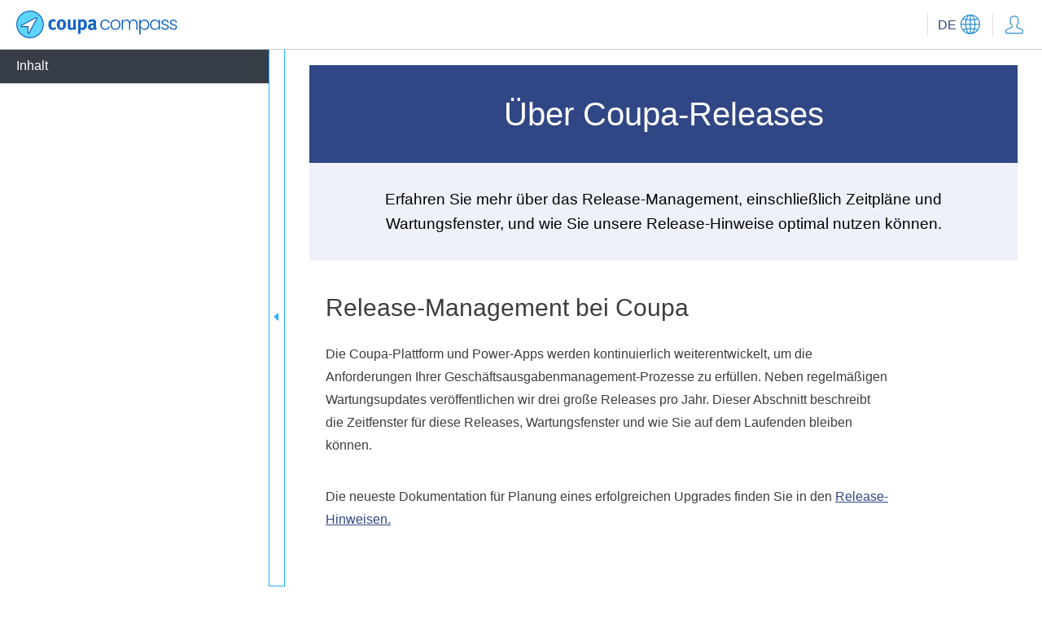

--- FILE ---
content_type: text/html; charset=utf-8
request_url: https://compass.coupa.com/de-de/products/release-notes/about-coupa-releases
body_size: 9239
content:

<!doctype html>
<html lang="en">
<head>
    <meta charset="utf-8">
    <meta name="viewport" content="width=device-width, initial-scale=1, shrink-to-fit=no">
                <base href="https://compass.coupa.com/" />
	<title>&#220;ber Coupa-Releases | Coupa</title>
	<link rel="canonical" href="https://compass.coupa.com/de-de/products/release-notes/about-coupa-releases" />
	<meta name="locale" content="de-de" />
		<meta name="audience" content="Audience; Audience|External; Audience|External|Customer; Audience|External|Customer|Admin; Audience|External|Customer|Non-Admin; Audience|External|Supplier; Audience|Internal; Audience|Internal|Employee;" />
		<meta name="product" content="" />
		<meta name="content_type" content="" />
		<meta name="content_owner" content="" />
		<meta name="source" content="" />
		<meta name="language" content="" />
        <link rel="stylesheet" href="https://cdnjs.cloudflare.com/ajax/libs/twitter-bootstrap/5.1.3/css/bootstrap-reboot.min.css">
        <link rel="stylesheet" href="https://cdnjs.cloudflare.com/ajax/libs/twitter-bootstrap/5.1.3/css/bootstrap-grid.min.css">
<link href="/Content/css/coupa_css?v=oSR2VU2UAauSq61U5RF7aW7MAfwDS82Mo5MuvSkpljY1" rel="stylesheet"/>
        <link rel="stylesheet" href="https://cdnjs.cloudflare.com/ajax/libs/magnific-popup.js/1.1.0/magnific-popup.min.css" integrity="sha512-+EoPw+Fiwh6eSeRK7zwIKG2MA8i3rV/DGa3tdttQGgWyatG/SkncT53KHQaS5Jh9MNOT3dmFL0FjTY08And/Cw==" crossorigin="anonymous" />
        <link rel="stylesheet" href="https://cdnjs.cloudflare.com/ajax/libs/slick-carousel/1.8.1/slick.min.css">
        <link href="https://cdnjs.cloudflare.com/ajax/libs/prism/1.27.0/themes/prism-coy.min.css" rel="stylesheet" />
        <link rel="preconnect" href="https://fonts.googleapis.com">
        <link rel="preconnect" href="https://fonts.gstatic.com" crossorigin>
        <link href="https://fonts.googleapis.com/css2?family=Roboto+Mono&family=Roboto:wght@300;400;500;700&display=swap" rel="stylesheet">
        <link rel="stylesheet" href="https://static.cloud.coveo.com/searchui/v2.10098/css/CoveoFullSearch.css" />
        <script class="coveo-script" src="https://static.cloud.coveo.com/searchui/v2.10098/js/CoveoJsSearch.Lazy.min.js"></script>
            <script>
            document.addEventListener("DOMContentLoaded", () => {
                const searchBoxRoot = document.getElementById("searchbox");
                Coveo.SearchEndpoint.configureCloudV2Endpoint("uphzxlqlgljg3y5nolo2yjsi2y", "xx5a5b9f0e-ece6-44ad-9fcd-6a90bf57179d");
                Coveo.initSearchbox(
                    searchBoxRoot,
                    "https://support.coupa.com/s/global-search/%40uri#"
                );
            });
            </script>
                <link rel="icon" sizes="32x32" href="/Images/Icons/favicon_32x32.ico" />
                <link rel="icon" sizes="64x64" href="/Images/Icons/favicon_64x64.ico" />
                <link rel="icon" sizes="120x120" href="/Images/Icons/favicon_128x128.ico" />
<!-- Google Tag Manager -->

<script>(function(w,d,s,l,i){w[l]=w[l]||[];w[l].push({'gtm.start':

new Date().getTime(),event:'gtm.js'});var f=d.getElementsByTagName(s)[0],

j=d.createElement(s),dl=l!='dataLayer'?'&l='+l:'';j.async=true;j.src=

'https://www.googletagmanager.com/gtm.js?id='+i+dl;f.parentNode.insertBefore(j,f);

})(window,document,'script','dataLayer','GTM-K6XGTMF');</script>

<!-- End Google Tag Manager -->
</head>
<body class="wrap-long-words">
        
    <div id="page" class="layout-docs">

<header>
	<div class="container-fluid">
		<a class="skip-to-content" href="#content">Skip to Content</a>
		<div class="header-content">
				<a class="open-toc" href="#" title="Toggle TOC">
					<i class="fal fa-bars"></i>
					<i class="fal fa-times"></i>
				</a>
						<a href="/de-de"  class="logo">		<img  src="/Images/Logos/coupa-compass-header.svg" alt="Coupa Logo"   />
</a>

			<div class="links">
													<div class="lang-menu d-none d-sm-inline-block">
						<a class="toggle" href="#">
							<span class="default">DE</span>
									<img  src="/Images/Icons/Navigation/CoupaCompass_icon_language.svg" alt="globe icon"   />

						</a>
						<ul>
								<li>
									<a href="/de-de" class="set-language" data-value="en_US" data-token="c3de99a2a0c407050119fe95dc32afff382bf005622052904338a965d1d421d9">
										<span class="short">EN</span>
										<span class="long">- English</span>
									</a>
								</li>
								<li>
									<a href="/de-de" class="set-language" data-value="de" data-token="c3de99a2a0c407050119fe95dc32afff382bf005622052904338a965d1d421d9">
										<span class="short">DE</span>
										<span class="long">- Deutsch</span>
									</a>
								</li>
								<li>
									<a href="/ja-jp" class="set-language" data-value="ja_jp" data-token="128d2053825955b045db5fde8d8fccf31dc280523931a4d6581958e50460060e">
										<span class="short">JA</span>
										<span class="long">- 日本語</span>
									</a>
								</li>
								<li>
									<a href="/fr-fr" class="set-language" data-value="fr" data-token="b5c55a1920c3edf6a12fa3bd7d472013f518e6ef1a06d5e6724949734958a054">
										<span class="short">FR</span>
										<span class="long">- Fran&#231;ais</span>
									</a>
								</li>
						</ul>
						<form class="language-form" style="display:none;" action="/Salesforce/SetLanguage" method="post">
							<input type="hidden" name="guid" value="bbf2b054-a480-4b2d-8c04-29850476f404" />
							<input type="hidden" name="token" id="token" />
							<input type="hidden" name="language" id="language" value="" />
							<input type="hidden" name="redirect" id="redirect" value="" />
						</form>
					</div>
				<div class="user-menu">
						<a href="/Saml/SingleSignOn?returnUrl=http%3a%2f%2fcompass.coupa.com%2fde-de%2fproducts%2frelease-notes%2fabout-coupa-releases" title="My Coupa" class="user clickable">
									<img  src="/Images/Icons/Navigation/CoupaCompass_icon_account.svg" alt="user icon"   />

						</a>
				</div>
				<a class="open-menu" href="#" title="Open menu">
					<i class="fas fa-ellipsis-v"></i>
					<i class="fal fa-times"></i>
				</a>
			</div>
		</div>
		
	</div>
</header>        <main id="content">
                        
<div class="content-inner">
			<section class="tray tray-banner secondary white-text" >
				<div class="container">
					<p class="h1">Über Coupa-Releases</p>
				</div>
			</section>
				<section class="tray tray-banner-copy secondary-l2 black-text" >
					<div class="container">
						<div class="body-copy margin-auto">
							<div class="font-size-lg text-align-center">
								<p>Erfahren Sie mehr über das Release-Management, einschließlich Zeitpläne und Wartungsfenster, und wie Sie unsere Release-Hinweise optimal nutzen können.</p>
							</div>
						</div>
					</div>
				</section>
	
	<section class="tray tray-body-copy ">
		<div class="container">
			<div class="body-copy">
		<h2 >Release-Management bei Coupa</h2>
						<div  class="body-copy-inner ">
			<p>Die Coupa-Plattform und Power-Apps werden kontinuierlich weiterentwickelt, um die Anforderungen Ihrer Gesch&auml;ftsausgabenmanagement-Prozesse zu erf&uuml;llen. Neben regelm&auml;&szlig;igen Wartungsupdates ver&ouml;ffentlichen wir drei gro&szlig;e Releases pro Jahr. Dieser Abschnitt beschreibt die&nbsp;Zeitfenster f&uuml;r diese Releases, Wartungsfenster und wie Sie auf dem Laufenden bleiben k&ouml;nnen.</p>
<p>Die neueste Dokumentation f&uuml;r Planung eines erfolgreichen Upgrades finden Sie in den <a href="/x300551.xml" title="Release-Hinweise">Release-Hinweisen.</a></p>
<!--<div class="comment">&#xa; <div class="mt-comment-content">&#xa; <p>&#xa; Once a new major release becomes available, we’ll update your sandbox environment typically one to four weeks before we update your production environment. The number of weeks depends on the update schedule you’ve been assigned, and that you can adjust through your Customer Success Manager. This gives you plenty of time to verify the latest version, and get a feel for what’s changed.&#xa; </p>&#xa; </div>&#xa; </div>-->
		</div>
							</div>
		</div>
	</section>

</div>
<div  class="trays-list">
		<section class="tray tray-cards" >
			<div class="container">
				<div class="row justify-content-center">
						<div class="col-sm-6 col-lg-4">
								<div class="card-wrap">
		<div class="card-inner clickable secondary">
				<div class="card-bar"></div>
			<div class="card-content">
				<p class="h5">
						<a href="/de-de/products/release-notes/about-coupa-releases/how-to-get-ready-to-upgrade"    title="So bereiten Sie das Upgrade vor">
		So bereiten Sie das Upgrade vor
	</a>

				</p>
				<p>Der Schl&#252;ssel zu einem erfolgreichen Upgrade besteht darin, die Dokumentation zu lesen, &#252;ber Ihre &#196;nderungen zu entscheiden, Ihre Tests zu planen und Ihren Plan in der Sandbox auszuf&#252;hren.</p>
			</div>
		</div>
	</div>

						</div>
						<div class="col-sm-6 col-lg-4">
								<div class="card-wrap">
		<div class="card-inner clickable secondary">
				<div class="card-bar"></div>
			<div class="card-content">
				<p class="h5">
						<a href="/de-de/products/release-notes/about-coupa-releases/how-to-use-release-notes"    title="So verwenden Sie die Release-Hinweise">
		So verwenden Sie die Release-Hinweise
	</a>

				</p>
				<p>Erfahren Sie, wie die Release-Hinweise aufgebaut sind und wie Sie sie verwenden k&#246;nnen, um sicherzustellen, dass Ihr Upgrade reibungslos verl&#228;uft.  </p>
			</div>
		</div>
	</div>

						</div>
						<div class="col-sm-6 col-lg-4">
								<div class="card-wrap">
		<div class="card-inner clickable secondary">
				<div class="card-bar"></div>
			<div class="card-content">
				<p class="h5">
						<a href="/de-de/products/release-notes/about-coupa-releases/coupas-release-types"    title="Arten von Coupa-Releases">
		Arten von Coupa-Releases
	</a>

				</p>
				<p>Coupa ver&#246;ffentlicht drei Mal pro Jahr ein gro&#223;es Release. Dazwischen geben wir alle 2&#160;Wochen Wartungsupdates und gelegentlich t&#228;glich Ad-hoc-Updates frei.</p>
			</div>
		</div>
	</div>

						</div>
						<div class="col-sm-6 col-lg-4">
								<div class="card-wrap">
		<div class="card-inner clickable secondary">
				<div class="card-bar"></div>
			<div class="card-content">
				<p class="h5">
						<a href="/de-de/products/release-notes/about-coupa-releases/release-policy"    title="Release-Strategie">
		Release-Strategie
	</a>

				</p>
				<p>Erfahren Sie mehr &#252;ber den Standard-Release-Prozess (SRP) von Coupa und die Erwartungen an das Release-Management.</p>
			</div>
		</div>
	</div>

						</div>
						<div class="col-sm-6 col-lg-4">
								<div class="card-wrap">
		<div class="card-inner clickable secondary">
				<div class="card-bar"></div>
			<div class="card-content">
				<p class="h5">
						<a href="/de-de/products/release-notes/about-coupa-releases/release-timelines"    title="Release-Zeitpläne">
		Release-Zeitpläne
	</a>

				</p>
				<p>Releases werden regelm&#228;&#223;ig und kontrolliert bereitgestellt, mit ausreichend Zeit f&#252;r Tests.</p>
			</div>
		</div>
	</div>

						</div>
						<div class="col-sm-6 col-lg-4">
								<div class="card-wrap">
		<div class="card-inner clickable secondary">
				<div class="card-bar"></div>
			<div class="card-content">
				<p class="h5">
						<a href="/de-de/products/release-notes/about-coupa-releases/release-communications"    title="Kommunikation zu den Releases">
		Kommunikation zu den Releases
	</a>

				</p>
				<p>Sie k&#246;nnen vom System generierte Nachrichten (in Coupa Core) und E-Mails f&#252;r Aktualisierungsbenachrichtigungen ausw&#228;hlen.</p>
			</div>
		</div>
	</div>

						</div>
						<div class="col-sm-6 col-lg-4">
								<div class="card-wrap">
		<div class="card-inner clickable secondary">
				<div class="card-bar"></div>
			<div class="card-content">
				<p class="h5">
						<a href="/de-de/products/release-notes/about-coupa-releases/maintenance-windows"    title="Wartungsfenster">
		Wartungsfenster
	</a>

				</p>
				<p>Hier finden Sie Informationen zu den Wartungsfenstern, in denen Releases durchgef&#252;hrt werden.</p>
			</div>
		</div>
	</div>

						</div>
						<div class="col-sm-6 col-lg-4">
								<div class="card-wrap">
		<div class="card-inner clickable secondary">
				<div class="card-bar"></div>
			<div class="card-content">
				<p class="h5">
						<a href="/de-de/products/release-notes/about-coupa-releases/receiving-updates"    title="Updates empfangen">
		Updates empfangen
	</a>

				</p>
				<p>Best Practices f&#252;r den Empfang, die &#220;berpr&#252;fung und das Testen von Coupa-Releases.</p>
			</div>
		</div>
	</div>

						</div>
						<div class="col-sm-6 col-lg-4">
								<div class="card-wrap">
		<div class="card-inner clickable secondary">
				<div class="card-bar"></div>
			<div class="card-content">
				<p class="h5">
						<a href="/de-de/products/release-notes/about-coupa-releases/upcoming-coupa-release-schedule"    title="Zeitplan für die nächsten Coupa-Releases">
		Zeitplan für die nächsten Coupa-Releases
	</a>

				</p>
				<p>Hier erfahren Sie, wann wir neue Coupa-Releases f&#252;r Sandbox- und Produktionsumgebungen freigeben.</p>
			</div>
		</div>
	</div>

						</div>
						<div class="col-sm-6 col-lg-4">
								<div class="card-wrap">
		<div class="card-inner clickable secondary">
				<div class="card-bar"></div>
			<div class="card-content">
				<p class="h5">
						<a href="/de-de/products/release-notes/about-coupa-releases/csp-release-management"    title="Release-Management für das CSP">
		Release-Management für das CSP
	</a>

				</p>
				<p>Das Coupa Supplier Portal (CSP) verwendet dasselbe kontinuierliche Bereitstellungsmodell und gibt nach Bedarf neue Releases frei.</p>
			</div>
		</div>
	</div>

						</div>
						<div class="col-sm-6 col-lg-4">
								<div class="card-wrap">
		<div class="card-inner clickable secondary">
				<div class="card-bar"></div>
			<div class="card-content">
				<p class="h5">
						<a href="/de-de/products/release-notes/about-coupa-releases/more-release-info"    title="Weitere Informationen zu Releases">
		Weitere Informationen zu Releases
	</a>

				</p>
				<p>Hier finden Sie Dokumentation, Release-Hinweise und Trainingsmaterial.</p>
			</div>
		</div>
	</div>

						</div>
						<div class="col-sm-6 col-lg-4">
								<div class="card-wrap">
		<div class="card-inner clickable secondary">
				<div class="card-bar"></div>
			<div class="card-content">
				<p class="h5">
						<a href="/de-de/products/release-notes/about-coupa-releases/translation-notes"    title="Translation Notes">
		Translation Notes
	</a>

				</p>
				<p>Stay informed about updates to our translated content</p>
			</div>
		</div>
	</div>

						</div>
				</div>
			</div>
		</section>
	<section class="tray tray-body-copy " >
		<div class="container">
				<div class="body-copy">
					<div  class=" font-size-sm">
						<p>Parts or all of this page might have been machine-translated. We apologize for any inaccuracies.</p>
					</div>
					
				</div>
		</div>
	</section>
</div>                        


<div class="toc">
	<div class="toc-inner">
		<div class="content">
			<ul>
				<li class="heading">Inhalt</li>
			</ul>
		</div>
	</div>
	<a class="toggle-toc" href="#" title="TOC umschalten"><i class="fas fa-caret-left"></i></a>
</div>

                    </main>


<footer>
	<div class="footer-content">
		<div class="container">
			<div class="row align-items-center">
				<div class="col-sm">
					<p>
									<a href="/de-de"  class="logo">		<img  src="/Images/Logos/coupa-compass-footer.svg" alt="Coupa white footer logo"   />
</a>

					</p>
				</div>
				<div class="col-sm-auto">
					<p>
						
					</p>
				</div>
			</div>
			<div class="spacer-10"></div>
			<div class="legal">
				© 2025 Coupa Software Inc. Alle Rechte vorbehalten.
					<span class="pipe">|</span>
	<a href="https://www.coupa.com/privacy-policy/"    title="Datenschutzrichtlinie">
		Datenschutzrichtlinie
	</a>
					<span class="pipe">|</span>
	<a href="https://www.coupa.com/cookie-policy/"    title="Cookie-Richtlinie">
		Cookie-Richtlinie
	</a>
					<span class="pipe">|</span>
<div style="display: inline-block;" id="teconsent" ></div>					<span class="pipe">|</span>
	<a href="http://www.coupa.com/"    title="Coupa Home">
		Coupa Home
	</a>
			</div>
		</div>
	</div>
</footer>        <a class="top-target" href="#" title="Gehen Sie nach oben"><i class="fas fa-angle-up"></i></a>

<div class="menu">
	<div class="menu-inner">
		
		<div class="main">
			<ul>
					<li>

	<a href="/de-de/get-started"    title="Erste Schritte">
		Erste Schritte
	</a>

							<a class="toggle-sub-list" href="#" title="Toggle list">
								<i class="fal fa-angle-right"></i>
							</a>
							<div class="sub-list">
									<div class="sub-list-item">
										<div class="sub-list-head">
											<strong>Neu bei Coupa? Jetzt starten!</strong>
											<a href="#" title="Toggle list"><i class="fal fa-plus"></i></a>
										</div>
												<ul  >
		<li >	<a href="/de-de/get-started/welcome-to-coupa"    title="Willkommen bei Coupa">
		Willkommen bei Coupa
	</a>
</li>
		<li >	<a href="/de-de/get-started/portals-and-resources"    title="Portale und Ressourcen">
		Portale und Ressourcen
	</a>
</li>
		<li >	<a href="/de-de/get-started/your-coupa-journey"    title="Ihr Weg mit Coupa">
		Ihr Weg mit Coupa
	</a>
</li>

		</ul>

									</div>
									<div class="sub-list-item">
										<div class="sub-list-head">
											<strong>Implementierungsressourcen</strong>
											<a href="#" title="Toggle list"><i class="fal fa-plus"></i></a>
										</div>
												<ul  >
		<li >	<a href="/de-de/get-started/implementation-overview"    title="Implementierung: Überblick">
		Implementierung: Überblick
	</a>
</li>
		<li >	<a href="/de-de/get-started/implementation-best-practices"    title="Implementierung: Best Practices">
		Implementierung: Best Practices
	</a>
</li>
		<li >	<a href="/de-de/products/product-documentation/supplier-resources-x333257"    title="Ressourcen für Lieferanten">
		Ressourcen für Lieferanten
	</a>
</li>

		</ul>

									</div>
							</div>
					</li>
					<li>

	<a href="/de-de/learning"    title="Training">
		Training
	</a>

							<a class="toggle-sub-list" href="#" title="Toggle list">
								<i class="fal fa-angle-right"></i>
							</a>
							<div class="sub-list">
									<div class="sub-list-item">
										<div class="sub-list-head">
											<strong>Coupa-Zertifizierung</strong>
											<a href="#" title="Toggle list"><i class="fal fa-plus"></i></a>
										</div>
												<ul  >
		<li >	<a href="/de-de/learning/track-your-certifications"    title="Zertifizierungen verfolgen">
		Zertifizierungen verfolgen
	</a>
</li>

		</ul>

									</div>
							</div>
					</li>
					<li>

	<a href="/de-de/products"    title="Produkte ">
		Produkte 
	</a>

							<a class="toggle-sub-list" href="#" title="Toggle list">
								<i class="fal fa-angle-right"></i>
							</a>
							<div class="sub-list">
									<div class="sub-list-item">
										<div class="sub-list-head">
											<strong></strong>
											<a href="#" title="Toggle list"><i class="fal fa-plus"></i></a>
										</div>
												<ul  >
		<li >	<a href="/de-de/products/procure"    title="Beschaffung">
		Beschaffung
	</a>
</li>
		<li >	<a href="/de-de/products/invoice"    title="Rechnung">
		Rechnung
	</a>
</li>
		<li >	<a href="/de-de/products/travel-and-expense"    title="Reise- und Spesenkosten">
		Reise- und Spesenkosten
	</a>
</li>
		<li >	<a href="/de-de/products/pay"    title="Bezahlung">
		Bezahlung
	</a>
</li>

		</ul>

									</div>
									<div class="sub-list-item">
										<div class="sub-list-head">
											<strong></strong>
											<a href="#" title="Toggle list"><i class="fal fa-plus"></i></a>
										</div>
												<ul  >
		<li >	<a href="/de-de/products/supply-chain"    title="Lieferkette">
		Lieferkette
	</a>
</li>
		<li >	<a href="/de-de/products/strategic-sourcing-x333587"    title="Strategisches Sourcing">
		Strategisches Sourcing
	</a>
</li>
		<li >	<a href="/de-de/products/contract-management"    title="Vertragsmanagement">
		Vertragsmanagement
	</a>
</li>
		<li >	<a href="/de-de/products/supplier-management"    title="Lieferantenmanagement">
		Lieferantenmanagement
	</a>
</li>

		</ul>

									</div>
									<div class="sub-list-item">
										<div class="sub-list-head">
											<strong></strong>
											<a href="#" title="Toggle list"><i class="fal fa-plus"></i></a>
										</div>
												<ul  >
		<li >	<a href="/de-de/products/spend-analysis"    title="Ausgabenanalyse">
		Ausgabenanalyse
	</a>
</li>
		<li >	<a href="/de-de/products/contingent-workforce-and-services-procurement"    title="Beschäftigte mit Zeitvertrag und Dienstleistungsbeschaffung">
		Beschäftigte mit Zeitvertrag und Dienstleistungsbeschaffung
	</a>
</li>
		<li >	<a href="/de-de/products/core-platform"    title="Plattform">
		Plattform
	</a>
</li>
		<li >	<a href="/de-de/products/community"    title="Community">
		Community
	</a>
</li>

		</ul>

									</div>
									<div class="sub-list-item">
										<div class="sub-list-head">
											<strong>Releases und Downloads</strong>
											<a href="#" title="Toggle list"><i class="fal fa-plus"></i></a>
										</div>
												<ul  >
		<li >	<a href="/de-de/products/release-notes"    title="Release-Hinweise ">
		Release-Hinweise 
	</a>
</li>
		<li >	<a href="/de-de/products/product-compliance-downloads"    title="Downloads: Produktkonformität">
		Downloads: Produktkonformität
	</a>
</li>

		</ul>

									</div>
							</div>
					</li>
					<li>

	<a href="/de-de/community"    title="Community">
		Community
	</a>

							<a class="toggle-sub-list" href="#" title="Toggle list">
								<i class="fal fa-angle-right"></i>
							</a>
							<div class="sub-list">
									<div class="sub-list-item">
										<div class="sub-list-head">
											<strong>Informationen und Diskussionen</strong>
											<a href="#" title="Toggle list"><i class="fal fa-plus"></i></a>
										</div>
												<ul  >
		<li >	<a href="https://community.coupa.com/" target="_blank"   title="Coupa Online Community">
		Coupa Online Community
	</a>
</li>

		</ul>

									</div>
									<div class="sub-list-item">
										<div class="sub-list-head">
											<strong>Events und Webinare</strong>
											<a href="#" title="Toggle list"><i class="fal fa-plus"></i></a>
										</div>
												<ul  >
		<li >	<a href="/de-de/community/coupa-user-groups"    title="Coupa-Benutzergruppen">
		Coupa-Benutzergruppen
	</a>
</li>
		<li >	<a href="/de-de/community/success-compass-webinars"    title="Success Compass-Webinare">
		Success Compass-Webinare
	</a>
</li>
		<li >	<a href="/de-de/community/one-vision-webinars"    title="One Vision-Webinare">
		One Vision-Webinare
	</a>
</li>
		<li >	<a href="/de-de/community/all-coupa-events"    title="Alle Coupa-Events">
		Alle Coupa-Events
	</a>
</li>

		</ul>

									</div>
							</div>
					</li>
					<li>

	<a href="/de-de/support"    title="Support">
		Support
	</a>

							<a class="toggle-sub-list" href="#" title="Toggle list">
								<i class="fal fa-angle-right"></i>
							</a>
							<div class="sub-list">
									<div class="sub-list-item">
										<div class="sub-list-head">
											<strong></strong>
											<a href="#" title="Toggle list"><i class="fal fa-plus"></i></a>
										</div>
										
									</div>
							</div>
					</li>
					<li>

	<a href="/de-de/trust"    title="Vertrauen">
		Vertrauen
	</a>

							<a class="toggle-sub-list" href="#" title="Toggle list">
								<i class="fal fa-angle-right"></i>
							</a>
							<div class="sub-list">
									<div class="sub-list-item">
										<div class="sub-list-head">
											<strong></strong>
											<a href="#" title="Toggle list"><i class="fal fa-plus"></i></a>
										</div>
												<ul  >
		<li >	<a href="https://www.coupa.com/legal" target="_blank"   title="Legal">
		Legal
	</a>
</li>
		<li >	<a href="/de-de/trust/coupa-accessibility-statement"    title="Erklärung zur Barrierefreiheit ">
		Erklärung zur Barrierefreiheit 
	</a>
</li>
		<li >	<a href="/de-de/trust/data-privacy"    title="Weltweites Datenschutzprogramm">
		Weltweites Datenschutzprogramm
	</a>
</li>
		<li >	<a href="/de-de/trust/system-up-time-and-metrics"    title="Systemverfügbarkeit und Kennzahlen">
		Systemverfügbarkeit und Kennzahlen
	</a>
</li>

		</ul>

									</div>
									<div class="sub-list-item">
										<div class="sub-list-head">
											<strong></strong>
											<a href="#" title="Toggle list"><i class="fal fa-plus"></i></a>
										</div>
												<ul  >
		<li >	<a href="/de-de/trust/security"    title="Sicherheit">
		Sicherheit
	</a>
</li>
		<li >	<a href="/de-de/trust/compliance"    title=" Compliance">
		 Compliance
	</a>
</li>
		<li >	<a href="https://support.coupa.com/s/compliance-downloads"    title="Security and Compliance Downloads">
		Security and Compliance Downloads
	</a>
</li>

		</ul>

									</div>
							</div>
					</li>
			</ul>
		</div>
		<div class="foot">
			<ul>
			</ul>
		</div>
	</div>
</div>
<div class="mega">
			<div id="mega-0" class="mega-menu">
				<div class="container">
					<div class="row row-gutter-0">
							<div class="col-6 col-sm-3">
								<div class="content">
									<div class="mega-menu-head"><strong>Neu bei Coupa? Jetzt starten!</strong></div>
											<ul  >
		<li >	<a href="/de-de/get-started/welcome-to-coupa"    title="Willkommen bei Coupa">
		Willkommen bei Coupa
	</a>
</li>
		<li >	<a href="/de-de/get-started/portals-and-resources"    title="Portale und Ressourcen">
		Portale und Ressourcen
	</a>
</li>
		<li >	<a href="/de-de/get-started/your-coupa-journey"    title="Ihr Weg mit Coupa">
		Ihr Weg mit Coupa
	</a>
</li>

		</ul>

								</div>
							</div>
							<div class="col-6 col-sm-3">
								<div class="content">
									<div class="mega-menu-head"><strong>Implementierungsressourcen</strong></div>
											<ul  >
		<li >	<a href="/de-de/get-started/implementation-overview"    title="Implementierung: Überblick">
		Implementierung: Überblick
	</a>
</li>
		<li >	<a href="/de-de/get-started/implementation-best-practices"    title="Implementierung: Best Practices">
		Implementierung: Best Practices
	</a>
</li>
		<li >	<a href="/de-de/products/product-documentation/supplier-resources-x333257"    title="Ressourcen für Lieferanten">
		Ressourcen für Lieferanten
	</a>
</li>

		</ul>

								</div>
							</div>
					</div>
				</div>
			</div>
			<div id="mega-1" class="mega-menu">
				<div class="container">
					<div class="row row-gutter-0">
							<div class="col-6 col-sm-3">
								<div class="content">
									<div class="mega-menu-head"><strong>Coupa-Zertifizierung</strong></div>
											<ul  >
		<li >	<a href="/de-de/learning/track-your-certifications"    title="Zertifizierungen verfolgen">
		Zertifizierungen verfolgen
	</a>
</li>

		</ul>

								</div>
							</div>
					</div>
				</div>
			</div>
			<div id="mega-2" class="mega-menu">
				<div class="container">
					<div class="row row-gutter-0">
							<div class="col-6 col-sm-3">
								<div class="content">
									<div class="mega-menu-head"><strong></strong></div>
											<ul  >
		<li >	<a href="/de-de/products/procure"    title="Beschaffung">
		Beschaffung
	</a>
</li>
		<li >	<a href="/de-de/products/invoice"    title="Rechnung">
		Rechnung
	</a>
</li>
		<li >	<a href="/de-de/products/travel-and-expense"    title="Reise- und Spesenkosten">
		Reise- und Spesenkosten
	</a>
</li>
		<li >	<a href="/de-de/products/pay"    title="Bezahlung">
		Bezahlung
	</a>
</li>

		</ul>

								</div>
							</div>
							<div class="col-6 col-sm-3">
								<div class="content">
									<div class="mega-menu-head"><strong></strong></div>
											<ul  >
		<li >	<a href="/de-de/products/supply-chain"    title="Lieferkette">
		Lieferkette
	</a>
</li>
		<li >	<a href="/de-de/products/strategic-sourcing-x333587"    title="Strategisches Sourcing">
		Strategisches Sourcing
	</a>
</li>
		<li >	<a href="/de-de/products/contract-management"    title="Vertragsmanagement">
		Vertragsmanagement
	</a>
</li>
		<li >	<a href="/de-de/products/supplier-management"    title="Lieferantenmanagement">
		Lieferantenmanagement
	</a>
</li>

		</ul>

								</div>
							</div>
							<div class="col-6 col-sm-3">
								<div class="content">
									<div class="mega-menu-head"><strong></strong></div>
											<ul  >
		<li >	<a href="/de-de/products/spend-analysis"    title="Ausgabenanalyse">
		Ausgabenanalyse
	</a>
</li>
		<li >	<a href="/de-de/products/contingent-workforce-and-services-procurement"    title="Beschäftigte mit Zeitvertrag und Dienstleistungsbeschaffung">
		Beschäftigte mit Zeitvertrag und Dienstleistungsbeschaffung
	</a>
</li>
		<li >	<a href="/de-de/products/core-platform"    title="Plattform">
		Plattform
	</a>
</li>
		<li >	<a href="/de-de/products/community"    title="Community">
		Community
	</a>
</li>

		</ul>

								</div>
							</div>
							<div class="col-6 col-sm-3">
								<div class="content">
									<div class="mega-menu-head"><strong>Releases und Downloads</strong></div>
											<ul  >
		<li >	<a href="/de-de/products/release-notes"    title="Release-Hinweise ">
		Release-Hinweise 
	</a>
</li>
		<li >	<a href="/de-de/products/product-compliance-downloads"    title="Downloads: Produktkonformität">
		Downloads: Produktkonformität
	</a>
</li>

		</ul>

								</div>
							</div>
					</div>
				</div>
			</div>
			<div id="mega-3" class="mega-menu">
				<div class="container">
					<div class="row row-gutter-0">
							<div class="col-6 col-sm-3">
								<div class="content">
									<div class="mega-menu-head"><strong>Informationen und Diskussionen</strong></div>
											<ul  >
		<li >	<a href="https://community.coupa.com/" target="_blank"   title="Coupa Online Community">
		Coupa Online Community
	</a>
</li>

		</ul>

								</div>
							</div>
							<div class="col-6 col-sm-3">
								<div class="content">
									<div class="mega-menu-head"><strong>Events und Webinare</strong></div>
											<ul  >
		<li >	<a href="/de-de/community/coupa-user-groups"    title="Coupa-Benutzergruppen">
		Coupa-Benutzergruppen
	</a>
</li>
		<li >	<a href="/de-de/community/success-compass-webinars"    title="Success Compass-Webinare">
		Success Compass-Webinare
	</a>
</li>
		<li >	<a href="/de-de/community/one-vision-webinars"    title="One Vision-Webinare">
		One Vision-Webinare
	</a>
</li>
		<li >	<a href="/de-de/community/all-coupa-events"    title="Alle Coupa-Events">
		Alle Coupa-Events
	</a>
</li>

		</ul>

								</div>
							</div>
					</div>
				</div>
			</div>
			<div id="mega-4" class="mega-menu">
				<div class="container">
					<div class="row row-gutter-0">
							<div class="col-6 col-sm-3">
								<div class="content">
									<div class="mega-menu-head"><strong></strong></div>
									
								</div>
							</div>
					</div>
				</div>
			</div>
			<div id="mega-5" class="mega-menu">
				<div class="container">
					<div class="row row-gutter-0">
							<div class="col-6 col-sm-3">
								<div class="content">
									<div class="mega-menu-head"><strong></strong></div>
											<ul  >
		<li >	<a href="https://www.coupa.com/legal" target="_blank"   title="Legal">
		Legal
	</a>
</li>
		<li >	<a href="/de-de/trust/coupa-accessibility-statement"    title="Erklärung zur Barrierefreiheit ">
		Erklärung zur Barrierefreiheit 
	</a>
</li>
		<li >	<a href="/de-de/trust/data-privacy"    title="Weltweites Datenschutzprogramm">
		Weltweites Datenschutzprogramm
	</a>
</li>
		<li >	<a href="/de-de/trust/system-up-time-and-metrics"    title="Systemverfügbarkeit und Kennzahlen">
		Systemverfügbarkeit und Kennzahlen
	</a>
</li>

		</ul>

								</div>
							</div>
							<div class="col-6 col-sm-3">
								<div class="content">
									<div class="mega-menu-head"><strong></strong></div>
											<ul  >
		<li >	<a href="/de-de/trust/security"    title="Sicherheit">
		Sicherheit
	</a>
</li>
		<li >	<a href="/de-de/trust/compliance"    title=" Compliance">
		 Compliance
	</a>
</li>
		<li >	<a href="https://support.coupa.com/s/compliance-downloads"    title="Security and Compliance Downloads">
		Security and Compliance Downloads
	</a>
</li>

		</ul>

								</div>
							</div>
					</div>
				</div>
			</div>
</div>    </div>
    <script src="https://ajax.googleapis.com/ajax/libs/jquery/3.6.0/jquery.min.js"></script>
    <script src="https://cdnjs.cloudflare.com/ajax/libs/slick-carousel/1.8.1/slick.min.js"></script>
    <script src="/Content/js/coupa_foot?v=ObtuKn9rfH0O6eQfjZbh9aaNqZg8PzXibAtTnmvwg8Y1"></script>


    <script src="https://cdnjs.cloudflare.com/ajax/libs/prism/1.27.0/components/prism-core.min.js"></script>
    <script src="https://cdnjs.cloudflare.com/ajax/libs/prism/1.27.0/plugins/autoloader/prism-autoloader.min.js"></script>
    <script src="https://cdnjs.cloudflare.com/ajax/libs/magnific-popup.js/1.1.0/jquery.magnific-popup.min.js" integrity="sha512-IsNh5E3eYy3tr/JiX2Yx4vsCujtkhwl7SLqgnwLNgf04Hrt9BT9SXlLlZlWx+OK4ndzAoALhsMNcCmkggjZB1w==" crossorigin="anonymous"></script>

    
        
</body>
</html>


--- FILE ---
content_type: image/svg+xml
request_url: https://compass.coupa.com/Images/Icons/Navigation/CoupaCompass_icon_account.svg
body_size: 2408
content:
<svg id="Layer_1" data-name="Layer 1" xmlns="http://www.w3.org/2000/svg" viewBox="0 0 100 100"><defs><style>.cls-1{fill:#268ecd;}</style></defs><path class="cls-1" d="M72.77,65a3.39,3.39,0,0,0-1.39-1.85c-1.19-1.06-4.26-2.46-8.73-4.43-.69-.3-1.46-.64-2.2-1l-1.3-.59L58,56.66l-.58-.3A3.23,3.23,0,0,1,57,56a1,1,0,0,1-.13-.67,4,4,0,0,1,.07-.63,15.62,15.62,0,0,1,2.6-5.58c.19-.2.36-.39.53-.59A6.25,6.25,0,0,0,61.73,44a3.11,3.11,0,0,0-.06-.44A4.25,4.25,0,0,0,61,41.89c0-.25.05-.55.08-.89a19.21,19.21,0,0,0-.14-6.31A8.23,8.23,0,0,0,58.65,31,10.55,10.55,0,0,0,55.79,29c-.26-.13-.53-.24-.8-.35a14.08,14.08,0,0,0-5-.94,13.11,13.11,0,0,0-8,2.66,8.44,8.44,0,0,0-2.92,4.3,7.76,7.76,0,0,0-.17.76,15.72,15.72,0,0,0-.14,3.3c0,.27,0,.54,0,.8,0,.52.08,1,.12,1.45s.06.64.08.89a3.32,3.32,0,0,0-.23.37,4.37,4.37,0,0,0-.54,2.12,4.71,4.71,0,0,0,.2,1.44A7.14,7.14,0,0,0,39.53,48a11.05,11.05,0,0,0,1,1.17,15.8,15.8,0,0,1,2.6,5.58c0,.13,0,.25,0,.36.06.5,0,.82-.1.93a1.74,1.74,0,0,1-.29.2,2.36,2.36,0,0,1-.23.13l-.37.2-.55.27c-.95.47-2.23,1-3.41,1.56l-.86.38c-4.47,2-7.54,3.37-8.73,4.43a3.14,3.14,0,0,0-.6.49c-1.23,1.31-1.35,3.72-.87,5.68a7.67,7.67,0,0,0,1.2,2.71,5.17,5.17,0,0,0,1.19,1.19,3.86,3.86,0,0,0,2.22.71H68.23c1.89,0,3.48-1.35,4.31-3.59a7.6,7.6,0,0,0,.31-1A7.81,7.81,0,0,0,72.77,65ZM41,45.58a3.89,3.89,0,0,1-.17-.47,2.75,2.75,0,0,1-.1-.71,1.88,1.88,0,0,1,.43-1.23,1.14,1.14,0,0,0,.31-.63.93.93,0,0,0,0-.24h0c0-.08,0-.18,0-.29s0-.23,0-.36,0-.29,0-.45,0-.28,0-.43a30.26,30.26,0,0,1-.18-3.45A9.87,9.87,0,0,1,41.29,36c0-.21.08-.41.13-.6,1.08-3.81,5.72-5.19,8.58-5.19a11.64,11.64,0,0,1,5,1.17c.21.1.41.21.61.33a6.34,6.34,0,0,1,3,3.69,8.34,8.34,0,0,1,.25,2,28,28,0,0,1-.19,3.45c-.06.65-.1,1.19-.1,1.53a1.28,1.28,0,0,0,.09.48,1.14,1.14,0,0,0,.27.39,1.64,1.64,0,0,1,.35.69c.19.71.11,2-1.57,3.67l-.07.08-.07.08c-.21.31-.41.63-.61,1-2.1,3.37-3.51,7.28-1.7,9.1.56.57,2,1.25,5,2.62l1.42.63C64.74,62.34,69,64.2,69.78,65a1.66,1.66,0,0,0,.3.22.86.86,0,0,1,.33.4,2.2,2.2,0,0,1,.13.34,4.57,4.57,0,0,1,.14.93,6.25,6.25,0,0,1-.19,1.85c0,.16-.09.32-.14.48a6.15,6.15,0,0,1-.4.95,4,4,0,0,1-.57.79,1.61,1.61,0,0,1-1.15.53H31.76A1.59,1.59,0,0,1,30.62,71a2.2,2.2,0,0,1-.3-.37,6.13,6.13,0,0,1-.88-4.54,1.31,1.31,0,0,1,.48-.83,1.66,1.66,0,0,0,.3-.22c.83-.84,5-2.7,8.11-4.05l1.42-.63c3.08-1.37,4.47-2,5-2.62a3.19,3.19,0,0,0,.33-.4c1-1.58.35-4.24-1-6.86a26.37,26.37,0,0,0-1.67-2.79.91.91,0,0,0-.13-.16,8.09,8.09,0,0,1-.91-1.1A5,5,0,0,1,41,45.58Z"/></svg>

--- FILE ---
content_type: image/svg+xml
request_url: https://compass.coupa.com/Images/Logos/coupa-compass-footer.svg
body_size: 6312
content:
<?xml version="1.0" encoding="UTF-8"?>
<svg xmlns="http://www.w3.org/2000/svg" version="1.1" viewBox="0 0 482.6 82.7">
  <defs>
    <style>
      .cls-1 {
        fill: #fff;
      }
    </style>
  </defs>
  <!-- Generator: Adobe Illustrator 28.7.1, SVG Export Plug-In . SVG Version: 1.2.0 Build 142)  -->
  <g>
    <g id="Layer_1">
      <g id="Layer_1-2" data-name="Layer_1">
        <g id="Layer_1-2">
          <g>
            <path class="cls-1" d="M254,34c1.2-2.3,3-4.1,5.2-5.4s4.7-1.9,7.5-1.9,6.8.9,9.2,2.8c2.4,1.8,4,4.3,4.6,7.5h-4.1c-.5-2.2-1.6-3.9-3.3-5.1s-3.8-1.8-6.4-1.8-3.8.5-5.4,1.4c-1.6.9-2.9,2.3-3.8,4.1s-1.4,4-1.4,6.7.5,4.9,1.4,6.7,2.2,3.2,3.8,4.1c1.6.9,3.4,1.4,5.4,1.4s4.6-.6,6.4-1.8,2.8-2.9,3.3-5.1h4.1c-.7,3.1-2.3,5.6-4.7,7.4s-5.5,2.8-9.1,2.8-5.3-.6-7.5-1.9c-2.2-1.3-3.9-3.1-5.2-5.4-1.2-2.3-1.9-5.1-1.9-8.2s.6-5.8,1.9-8.2h0Z"/>
            <path class="cls-1" d="M289.8,55.8c-2.3-1.3-4-3.1-5.3-5.4-1.3-2.3-2-5.1-2-8.2s.7-5.8,2-8.2c1.3-2.3,3.1-4.1,5.4-5.4s4.8-1.9,7.6-1.9,5.4.6,7.7,1.9c2.3,1.3,4.1,3.1,5.4,5.4s2,5.1,2,8.2-.7,5.8-2,8.1-3.1,4.2-5.4,5.4c-2.3,1.3-4.9,1.9-7.7,1.9s-5.4-.6-7.6-1.9h-.1ZM302.9,53c1.7-.9,3.1-2.3,4.1-4.1s1.6-4,1.6-6.7-.5-4.9-1.5-6.7-2.4-3.2-4.1-4.1-3.5-1.3-5.5-1.3-3.8.4-5.5,1.3-3,2.3-4,4.1-1.5,4-1.5,6.7.5,4.9,1.5,6.7,2.3,3.2,4,4.1c1.7.9,3.5,1.3,5.5,1.3s3.8-.4,5.5-1.3h-.1Z"/>
            <path class="cls-1" d="M360.6,30c2.2,2.2,3.3,5.4,3.3,9.7v17.6h-3.8v-17.2c0-3.3-.8-5.8-2.4-7.5s-3.7-2.6-6.4-2.6-5.1.9-6.8,2.8-2.5,4.6-2.5,8.1v16.3h-3.8v-17.2c0-3.3-.8-5.8-2.4-7.5s-3.7-2.6-6.5-2.6-5.1.9-6.8,2.8c-1.7,1.9-2.5,4.6-2.5,8.1v16.3h-3.8v-30h3.8v5.2c1-1.9,2.3-3.3,4.1-4.3,1.8-1,3.7-1.5,5.9-1.5s4.9.6,6.8,1.9c2,1.2,3.4,3.1,4.3,5.5.8-2.4,2.2-4.2,4.2-5.5s4.2-1.9,6.7-1.9,6.4,1.1,8.6,3.3v.2h0Z"/>
            <path class="cls-1" d="M377.5,28.8c2.1-1.3,4.5-2,7.4-2s5.2.6,7.3,1.9c2.2,1.3,3.9,3.1,5.1,5.4s1.8,5,1.8,8.1-.6,5.8-1.8,8.1c-1.2,2.3-2.9,4.2-5.1,5.4-2.2,1.3-4.6,1.9-7.3,1.9s-5.3-.7-7.4-2-3.6-3-4.6-5v20.8h-3.8V27.2h3.8v6.6c1-2,2.5-3.7,4.5-5h.1ZM393.8,35.7c-1-1.8-2.3-3.2-4-4.2s-3.6-1.4-5.7-1.4-3.9.5-5.6,1.5c-1.7,1-3.1,2.4-4,4.2-1,1.8-1.5,4-1.5,6.4s.5,4.5,1.5,6.4c1,1.8,2.3,3.2,4,4.2s3.6,1.5,5.6,1.5,4-.5,5.7-1.5,3-2.4,4-4.2,1.5-4,1.5-6.5-.5-4.6-1.5-6.5h0Z"/>
            <path class="cls-1" d="M403.1,34c1.2-2.3,2.9-4.1,5.1-5.4s4.6-1.9,7.4-1.9,5.3.7,7.4,2,3.6,3,4.5,5.1v-6.6h3.8v30h-3.8v-6.7c-1,2.1-2.5,3.8-4.5,5.1-2.1,1.3-4.5,2-7.4,2s-5.2-.6-7.3-1.9c-2.2-1.3-3.9-3.1-5.1-5.4s-1.8-5.1-1.8-8.1.6-5.8,1.8-8.1h-.1ZM426,35.8c-1-1.8-2.3-3.2-4-4.2s-3.6-1.5-5.6-1.5-4,.5-5.7,1.4c-1.7,1-3,2.3-4,4.2-1,1.8-1.5,4-1.5,6.5s.5,4.6,1.5,6.5,2.3,3.3,4,4.2c1.7,1,3.6,1.5,5.7,1.5s3.9-.5,5.6-1.5,3.1-2.4,4-4.2c1-1.8,1.5-4,1.5-6.4s-.5-4.5-1.5-6.4h0Z"/>
            <path class="cls-1" d="M438.7,55.3c-2.2-1.6-3.4-3.8-3.7-6.5h4c.2,1.7,1,3.1,2.4,4.1s3.3,1.6,5.7,1.6,3.7-.5,4.9-1.5,1.8-2.2,1.8-3.7-.3-1.9-1-2.5-1.5-1.2-2.5-1.6c-1-.4-2.4-.8-4.1-1.2-2.2-.6-4.1-1.2-5.4-1.8-1.4-.6-2.6-1.5-3.5-2.6-1-1.2-1.5-2.7-1.5-4.6s.4-2.8,1.3-4.1c.9-1.2,2.1-2.2,3.7-3,1.6-.7,3.4-1.1,5.5-1.1,3.2,0,5.8.8,7.8,2.4s3,3.9,3.2,6.7h-3.8c-.1-1.8-.8-3.2-2.1-4.3-1.3-1.1-3-1.6-5.2-1.6s-3.5.5-4.7,1.4c-1.2.9-1.8,2.1-1.8,3.4s.4,2.1,1.1,2.9c.7.8,1.6,1.3,2.7,1.8,1.1.4,2.5.9,4.3,1.4,2.2.6,3.9,1.2,5.2,1.7,1.3.5,2.4,1.4,3.3,2.4.9,1.1,1.4,2.5,1.4,4.2s-.4,3.1-1.3,4.3c-.9,1.3-2.1,2.3-3.7,3s-3.4,1.1-5.4,1.1c-3.4,0-6.3-.8-8.4-2.4h-.2,0Z"/>
            <path class="cls-1" d="M463.5,55.3c-2.2-1.6-3.4-3.8-3.7-6.5h4c.2,1.7,1,3.1,2.4,4.1s3.3,1.6,5.7,1.6,3.7-.5,4.9-1.5,1.8-2.2,1.8-3.7-.3-1.9-1-2.5-1.5-1.2-2.5-1.6c-1-.4-2.4-.8-4.1-1.2-2.2-.6-4.1-1.2-5.4-1.8-1.4-.6-2.6-1.5-3.5-2.6-1-1.2-1.5-2.7-1.5-4.6s.4-2.8,1.3-4.1c.9-1.2,2.1-2.2,3.7-3,1.6-.7,3.4-1.1,5.5-1.1,3.2,0,5.8.8,7.8,2.4s3,3.9,3.2,6.7h-3.8c-.1-1.8-.8-3.2-2.1-4.3-1.3-1.1-3-1.6-5.2-1.6s-3.5.5-4.7,1.4c-1.2.9-1.8,2.1-1.8,3.4s.4,2.1,1.1,2.9c.7.8,1.6,1.3,2.7,1.8,1.1.4,2.5.9,4.3,1.4,2.2.6,3.9,1.2,5.2,1.7,1.3.5,2.4,1.4,3.3,2.4.9,1.1,1.4,2.5,1.4,4.2s-.4,3.1-1.3,4.3c-.9,1.3-2.1,2.3-3.7,3s-3.4,1.1-5.4,1.1c-3.4,0-6.3-.8-8.4-2.4h-.2,0Z"/>
          </g>
          <path class="cls-1" d="M117.1,56c-2.3,1.3-4.9,2-7.5,1.9-8.4,0-13.3-5.9-13.3-15.8s2.7-11.7,6.3-14.2c2.3-1.5,4.9-2.2,7.6-2.3,2.1,0,4.1.5,5.9,1.4,1.1.6,2.1,1.3,3,2.2l-3.9,5.3c-1.3-1.4-3-2.2-4.9-2.4-3.6,0-5.2,3.1-5.2,10.3s.5,6.4,1.6,7.7c.9,1.1,2.2,1.7,3.6,1.7s3.5-.8,5.5-2.5l.5-.4,3.7,4.9c-.8.9-1.8,1.6-2.8,2.3h0Z"/>
          <path class="cls-1" d="M145.4,53.6c-2.4,2.6-5.4,4.2-10.1,4.2-8.3,0-13.8-6.2-13.8-15.9s5.6-16,13.8-16c4-.2,7.9,1.5,10.4,4.6,2.5,2.9,3.5,6.2,3.5,11.2s-1.2,8.9-3.8,11.9h0ZM138.9,33.5c-.8-1.1-2.1-1.7-3.5-1.6-1.9,0-3.6,1.3-4.1,3.1-.6,2.2-.9,4.5-.8,6.8,0,3.5.4,6.2,1,7.7.8,1.6,2.3,2.5,4.1,2.5,3.5,0,5-3.1,5-10.4s-.6-6.8-1.6-8.2h0Z"/>
          <path class="cls-1" d="M174.6,58.1c-1.1-.8-1.9-1.8-2.4-3-2.2,2-5.1,3.1-8.1,2.9-4.3,0-8-2-9.1-5-.6-2-.8-4.1-.7-6.1v-19.6l7.9-1.5v19.7c0,2.8.2,4.2.7,5,.6.9,1.7,1.5,2.8,1.4,2,0,4.4-1.4,5-2.9v-21.5l7.7-1.6v23.4c0,2,.6,4,1.9,5.6l-5.7,3.2h0Z"/>
          <path class="cls-1" d="M207.6,54.4c-2.1,2.3-5.1,3.5-8.2,3.5s-4.5-.5-6.4-1.6c.1.8.1,1.7.1,2.5v9.6l-7.7,2v-35.4c0-2.6,0-5.2-.5-7.7l7.2-1.3c.3.9.5,1.9.5,2.9,1.4-1.7,4.4-2.9,7.6-2.9s4.2.7,6,1.9c3.3,2.2,5.7,6.2,5.7,13.2s-1.1,9.9-4.2,13.3h-.1ZM202.3,35.1c-.5-1.7-2.1-2.7-3.8-2.6-2,0-4,.9-5.3,2.3v14.9c1.2,1.1,2.8,1.7,4.4,1.8,4,0,5.5-2.7,5.5-9.7s-.2-4.6-.8-6.8h0Z"/>
          <path class="cls-1" d="M238,58.8c-1.8-.7-3.3-2-4.3-3.7-.6.6-1.2,1.1-1.9,1.6-1.8,1.2-4,1.8-6.2,1.7-6.8,0-10.6-3.5-10.6-9.6s5-10.5,14.7-10.5,1.1,0,1.8,0v-1.3c0-3.4-.7-4.5-3.6-4.5s-5.6,1.3-8.9,3.5l-3.4-5.8c1.6-1,3.3-1.8,5-2.5,2.6-1.2,5.5-1.8,8.4-1.8,5.2,0,8.7,1.9,9.9,5.3.4,1.3.6,2.2.5,5.5l-.2,10.3c0,3.3.2,4.8,2.9,6.8l-4.3,4.9h.2ZM231.2,43.8c-5.6,0-7.5,1-7.5,4.7s1.5,4,3.5,4,3.2-.8,4.2-2.1v-6.6c.1,0-.2,0-.2,0Z"/>
          <path class="cls-1" d="M41.3,82.7C18.5,82.7,0,64.2,0,41.3S18.5,0,41.3,0s41.3,18.5,41.3,41.3h0c0,22.8-18.5,41.3-41.3,41.3h0ZM41.3,3C20.2,3,3,20.2,3,41.3s17.2,38.3,38.3,38.3,38.3-17.2,38.3-38.3h0c0-21.2-17.2-38.3-38.3-38.3Z"/>
          <path class="cls-1" d="M36.7,69.9c-1.8,0-3.3-1.5-3.3-3.3h0v-17.3h-17.3c-1.5,0-2.9-.9-3.3-2.4-.4-1.5.3-3,1.7-3.8l44-23.5c1.6-.9,3.7-.3,4.6,1.4.5,1,.5,2.2,0,3.2h0l-23.5,44c-.6,1.1-1.7,1.8-3,1.8h.1ZM60.2,22.1h-.2l-44,23.5c-.1,0-.2.2-.2.4s.2.2.4.2h18.8c.8,0,1.5.7,1.5,1.5v19.1c.2,0,.4,0,.5-.2l23.5-44v-.5s-.3,0-.3,0ZM61.8,23.4h0Z"/>
        </g>
      </g>
    </g>
  </g>
</svg>